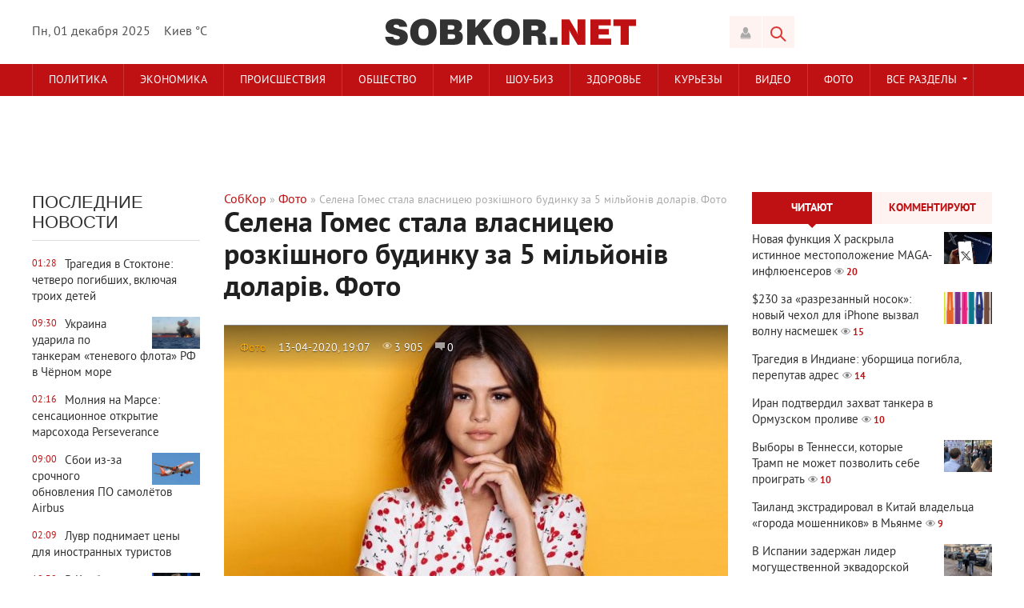

--- FILE ---
content_type: text/html; charset=utf-8
request_url: https://mail.sobkor.net/photo/25727-selena-gomes-stala-vlasniceyu-rozkshnogo-budinku-za-5-mlyonv-dolarv-foto.html
body_size: 18463
content:
<!DOCTYPE html>
<html lang="ru-RU">
<head>
<!-- Google Tag Manager -->
<script>(function(w,d,s,l,i){w[l]=w[l]||[];w[l].push({'gtm.start':
new Date().getTime(),event:'gtm.js'});var f=d.getElementsByTagName(s)[0],
j=d.createElement(s),dl=l!='dataLayer'?'&l='+l:'';j.async=true;j.src=
'https://www.googletagmanager.com/gtm.js?id='+i+dl;f.parentNode.insertBefore(j,f);
})(window,document,'script','dataLayer','GTM-WBZGBNK');</script>
<!-- End Google Tag Manager -->


<title>Селена Гомес стала власницею розкішного будинку за 5 мільйонів доларів. Фото</title>
<meta name="charset" content="utf-8">
<meta name="title" content="Селена Гомес стала власницею розкішного будинку за 5 мільйонів доларів. Фото">
<meta name="description" content="Будинок виконаний у середземноморському стилі.">
<meta name="keywords" content="">
<meta name="generator" content="DataLife Engine (https://dle-news.ru)">
<link rel="canonical" href="https://mail.sobkor.net/photo/25727-selena-gomes-stala-vlasniceyu-rozkshnogo-budinku-za-5-mlyonv-dolarv-foto.html">
<link rel="alternate" type="application/rss+xml" title="Собственный Корреспондент RSS" href="https://mail.sobkor.net/rss.xml">
<link rel="alternate" type="application/rss+xml" title="Собственный Корреспондент RSS Turbo" href="https://mail.sobkor.net/rssturbo.xml">
<link rel="alternate" type="application/rss+xml" title="Собственный Корреспондент RSS Dzen" href="https://mail.sobkor.net/rssdzen.xml">
<link rel="search" type="application/opensearchdescription+xml" title="Собственный Корреспондент" href="https://mail.sobkor.net/index.php?do=opensearch">
<link rel="preconnect" href="https://mail.sobkor.net/" fetchpriority="high">
<meta property="twitter:title" content="Селена Гомес стала власницею розкішного будинку за 5 мільйонів доларів. Фото">
<meta property="twitter:url" content="https://mail.sobkor.net/photo/25727-selena-gomes-stala-vlasniceyu-rozkshnogo-budinku-za-5-mlyonv-dolarv-foto.html">
<meta property="twitter:card" content="summary_large_image">
<meta property="twitter:image" content="https://mail.sobkor.net/uploads/posts/2020-04/1586794056_gomes13.jpg">
<meta property="twitter:description" content="Будинок виконаний у середземноморському стилі. Для відомої американської співачки Селени Гомес 2020 рік розпочався успішно. Зірка випустила третій студійний альбом, який дебютував одразу з першого місця американського хіт-параду Billboard 200. Комерційний успіх дозволив їй заробити багато грошей,">
<meta property="og:type" content="article">
<meta property="og:site_name" content="Собственный Корреспондент">
<meta property="og:title" content="Селена Гомес стала власницею розкішного будинку за 5 мільйонів доларів. Фото">
<meta property="og:url" content="https://mail.sobkor.net/photo/25727-selena-gomes-stala-vlasniceyu-rozkshnogo-budinku-za-5-mlyonv-dolarv-foto.html">
<meta property="og:image" content="https://mail.sobkor.net/uploads/posts/2020-04/1586794056_gomes13.jpg">
<meta property="og:description" content="Будинок виконаний у середземноморському стилі. Для відомої американської співачки Селени Гомес 2020 рік розпочався успішно. Зірка випустила третій студійний альбом, який дебютував одразу з першого місця американського хіт-параду Billboard 200. Комерційний успіх дозволив їй заробити багато грошей,">
<link href="/engine/classes/min/index.php?f=engine/editor/css/default.css&amp;v=f275h" rel="stylesheet" type="text/css">
<script src="/engine/classes/min/index.php?g=general&amp;v=f275h"></script>
<script src="/engine/classes/min/index.php?f=engine/classes/js/jqueryui.js,engine/classes/js/dle_js.js,engine/classes/fancybox/fancybox.js&amp;v=f275h" defer></script>
<script type="application/ld+json">{"@context":"https://schema.org","@graph":[{"@type":"BreadcrumbList","@context":"https://schema.org/","itemListElement":[{"@type":"ListItem","position":1,"item":{"@id":"https://mail.sobkor.net/","name":"<a href="http://mail.sobkor.net/">СобКор</a>"}},{"@type":"ListItem","position":2,"item":{"@id":"https://mail.sobkor.net/photo/","name":"Фото"}},{"@type":"ListItem","position":3,"item":{"@id":"https://mail.sobkor.net/photo/25727-selena-gomes-stala-vlasniceyu-rozkshnogo-budinku-za-5-mlyonv-dolarv-foto.html","name":"Селена Гомес стала власницею розкішного будинку за 5 мільйонів доларів. Фото"}}]}]}</script>

<meta name="viewport" content="width=device-width; initial-scale=1.0">
<meta name="apple-mobile-web-app-capable" content="yes">
<meta name="apple-mobile-web-app-status-bar-style" content="default">

<link rel="shortcut icon" href="/templates/Sobkor/images/favicon.ico" type="image/x-icon" />
<link rel="apple-touch-icon" href="/templates/Sobkor/images/apple-touch-icon.png">
<link rel="apple-touch-icon" sizes="72x72" href="/templates/Sobkor/images/apple-touch-icon-72x72.png">
<link rel="apple-touch-icon" sizes="114x114" href="/templates/Sobkor/images/apple-touch-icon-114x114.png">
<link media="screen" href="/templates/Sobkor/css/style.css"  rel="stylesheet" />
<link media="screen" href="/templates/Sobkor/css/engine.css"  rel="stylesheet" />
<link media="screen" href="/templates/Sobkor/css/adaptive.css"  rel="stylesheet" />
<script type="text/javascript" src="/templates/Sobkor/js/libs.js"></script>
<script type="text/javascript" src="//vk.com/js/api/openapi.js?101"></script>
<!--[if lt IE 9]>
    <script src="http://css3-mediaqueries-js.googlecode.com/svn/trunk/css3-mediaqueries.js"></script>
    <script src="http://html5shim.googlecode.com/svn/trunk/html5.js"></script>
<![endif]-->

<script>
  (function(i,s,o,g,r,a,m){i['GoogleAnalyticsObject']=r;i[r]=i[r]||function(){
  (i[r].q=i[r].q||[]).push(arguments)},i[r].l=1*new Date();a=s.createElement(o),
  m=s.getElementsByTagName(o)[0];a.async=1;a.src=g;m.parentNode.insertBefore(a,m)
  })(window,document,'script','https://www.google-analytics.com/analytics.js','ga');

  ga('create', 'UA-103661017-1', 'auto');
  ga('send', 'pageview');

</script>
  <meta name="yandex-verification" content="b594d727532543aa" />   
  <script async src="//pagead2.googlesyndication.com/pagead/js/adsbygoogle.js"></script>
<script>
     (adsbygoogle = window.adsbygoogle || []).push({
          google_ad_client: "ca-pub-8101516499162133",
          enable_page_level_ads: true
     });
</script>
</head>
<body>
<script>
<!--
var dle_root       = '/';
var dle_admin      = '';
var dle_login_hash = '09c7daaffb8eaabcd1fc2ab55e63cd8ed738b585';
var dle_group      = 5;
var dle_skin       = 'Sobkor';
var dle_wysiwyg    = '0';
var quick_wysiwyg  = '0';
var dle_min_search = '4';
var dle_act_lang   = ["Да", "Нет", "Ввод", "Отмена", "Сохранить", "Удалить", "Загрузка. Пожалуйста, подождите..."];
var menu_short     = 'Быстрое редактирование';
var menu_full      = 'Полное редактирование';
var menu_profile   = 'Просмотр профиля';
var menu_send      = 'Отправить сообщение';
var menu_uedit     = 'Админцентр';
var dle_info       = 'Информация';
var dle_confirm    = 'Подтверждение';
var dle_prompt     = 'Ввод информации';
var dle_req_field  = ["Заполните поле с именем", "Заполните поле с сообщением", "Заполните поле с темой сообщения"];
var dle_del_agree  = 'Вы действительно хотите удалить? Данное действие невозможно будет отменить';
var dle_spam_agree = 'Вы действительно хотите отметить пользователя как спамера? Это приведёт к удалению всех его комментариев';
var dle_c_title    = 'Отправка жалобы';
var dle_complaint  = 'Укажите текст Вашей жалобы для администрации:';
var dle_mail       = 'Ваш e-mail:';
var dle_big_text   = 'Выделен слишком большой участок текста.';
var dle_orfo_title = 'Укажите комментарий для администрации к найденной ошибке на странице:';
var dle_p_send     = 'Отправить';
var dle_p_send_ok  = 'Уведомление успешно отправлено';
var dle_save_ok    = 'Изменения успешно сохранены. Обновить страницу?';
var dle_reply_title= 'Ответ на комментарий';
var dle_tree_comm  = '0';
var dle_del_news   = 'Удалить статью';
var dle_sub_agree  = 'Вы действительно хотите подписаться на комментарии к данной публикации?';
var dle_unsub_agree  = 'Вы действительно хотите отписаться от комментариев к данной публикации?';
var dle_captcha_type  = '1';
var dle_share_interesting  = ["Поделиться ссылкой на выделенный текст", "Twitter", "Facebook", "Вконтакте", "Прямая ссылка:", "Нажмите правой клавишей мыши и выберите «Копировать ссылку»"];
var DLEPlayerLang     = {prev: 'Предыдущий',next: 'Следующий',play: 'Воспроизвести',pause: 'Пауза',mute: 'Выключить звук', unmute: 'Включить звук', settings: 'Настройки', enterFullscreen: 'На полный экран', exitFullscreen: 'Выключить полноэкранный режим', speed: 'Скорость', normal: 'Обычная', quality: 'Качество', pip: 'Режим PiP'};
var DLEGalleryLang    = {CLOSE: 'Закрыть (Esc)', NEXT: 'Следующее изображение', PREV: 'Предыдущее изображение', ERROR: 'Внимание! Обнаружена ошибка', IMAGE_ERROR: 'Не удалось загрузить изображение', TOGGLE_SLIDESHOW: 'Просмотр слайдшоу',TOGGLE_FULLSCREEN: 'Полноэкранный режим', TOGGLE_THUMBS: 'Включить / Выключить уменьшенные копии', ITERATEZOOM: 'Увеличить / Уменьшить', DOWNLOAD: 'Скачать изображение' };
var DLEGalleryMode    = 1;
var DLELazyMode       = 0;
var allow_dle_delete_news   = false;

jQuery(function($){
					setTimeout(function() {
						$.get(dle_root + "engine/ajax/controller.php?mod=adminfunction", { 'id': '25727', action: 'newsread', user_hash: dle_login_hash });
					}, 5000);
});
//-->
</script>

<header class="header">
    <div class="wrap cf">
        <div class="header_left">
            <div class="current_date">
                <script type="text/javascript">
                    var mydate=new Date() 
                    var year=mydate.getYear() 
                    if (year < 1000) year+=1900 
                    var day=mydate.getDay() 
                    var month=mydate.getMonth() 
                    var daym=mydate.getDate() 
                    if (daym<10) 
                    daym="0"+daym 
                    var dayarray=new Array("Вс","Пн","Вт","Ср","Чт","Пт","Сб") 
                    var montharray=new Array("января","февраля","марта","апреля","мая","июня","июля","августа","сентября","октября","ноября","декабря") 
                    document.write(""+dayarray[day]+", "+daym+" "+montharray[month]+" "+year) 
                </script>
            </div>
			<div class="weather">Киев &deg;C</div>
        </div>
        <div class="header_right">

            <div class="login_btn group_5" title="Авторизироваться"></div>

<div class="login_block">
    <div class="login_close"></div>
    
    
	<form method="post" action="#" class="login_form">
        <label for="login_name">E-Mail:</label>
        <input class="inp" type="text" name="login_name" id="login_name" />

        <label for="login_password">Пароль (<a href="https://mail.sobkor.net/index.php?do=lostpassword">забыли?</a>):</label>
        <input class="inp" type="password" name="login_password" id="login_password" />

        <div><input class="ch_box_save" type="checkbox" name="login_not_save" id="login_not_save" value="1"/>

        <label class="not_save_label" for="login_not_save"><span></span>Чужой компьютер</label></div>

        <div class="social_login">
            <a href="" target="_blank"><img src="/templates/Sobkor/images/social/vkontakte.png" alt=”Vk” /></a>
			<a href="" target="_blank"><img src="/templates/Sobkor/images/social/odnoklassniki.png" alt=”Ok” /></a>
			<a href="https://www.facebook.com/dialog/oauth?client_id=359423434491250&amp;redirect_uri=https%3A%2F%2Fsobkor.net%2Findex.php%3Fdo%3Dauth-social%26provider%3Dfc&amp;scope=public_profile%2Cemail&amp;display=popup&amp;state=5ae0515ef32f02c6a980588fb2aaa352&amp;response_type=code" target="_blank"><img src="/templates/Sobkor/images/social/facebook.png" alt=”Facebook” /></a>
			<a href="" target="_blank"><img src="/templates/Sobkor/images/social/mailru.png" alt=”Mailru” /></a>
			<a href="" target="_blank"><img src="/templates/Sobkor/images/social/yandex.png" alt=”Яндекс” /></a>
			<a href="" target="_blank"><img src="/templates/Sobkor/images/social/google.png" alt=”Google” /></a>
        </div>

        <button class="enter-btn site_button" onclick="submit();" type="submit" title="Войти">Войти</button>
        <input name="login" type="hidden" id="login" value="submit" />
        <div class="reg-link"><a href="https://mail.sobkor.net/index.php?do=register" title="Регистрация на сайте">Регистрация</a></div>
    </form>
    
</div>
<div class="login_overlay"></div>
            <button class="search_btn"></button>
        </div>
        <h1 class="logo">
            <a href="/"><img src="/templates/Sobkor/images/logo.png" alt="Ваш Собственный Корреспондент" title="Собственный Корреспондент"/></a>            
        </h1>
    </div>
</header>
<div class="searchblock wrap cf">
    <form method="post" action="#">
        <input type="hidden" name="subaction" value="search" />
        <input type="hidden" name="do" value="search" />
        <input id="story" name="story" type="text" value="Поиск" onfocus='if (this.value == "Поиск") { this.value=""; }' onblur='if (this.value == "") { this.value="Поиск"; }' class="searchform" />
        <input type="submit" class="searchbt" title="Найти" value="" />
    </form>
</div>
<nav class="nav">
    <div class="wrap">
        <button class="nav_btn"></button>
        <ul class="main_nav"> <!-- Основное меню -->
                <li><a href="/politika/">Политика</a></li>
	            <li><a href="/ekonomika/">Экономика</a></li>
	            <li><a href="/proisshestvija/">Происшествия</a></li>
	            <li><a href="/obshhestvo/">Общество</a></li>
                <li><a href="/mir/">Мир</a></li>
	            <li><a href="/shou-biz/">Шоу-биз</a></li>
	            <li><a href="/zdorove/">Здоровье</a></li>
	            <li><a href="/kurjozy/">Курьезы</a></li>
                <li><a href="/video/">Видео</a></li>
            	<li><a href="/photo/">Фото</a></li>
			<li class="drop"><a href="#" class="dropi">Все разделы</a>
                <ul>
                        <li><a href="/sport/">Спорт</a></li>
						<li><a href="/tehno/">Техно</a></li>
						<li><a href="/avto/">Авто</a></li>
                        <li><a href="/blogi/">Блоги</a></li>
                </ul>
            </li>
            
		</ul>
    </div>
</nav>
<div class="top_adv"><script async src="//pagead2.googlesyndication.com/pagead/js/adsbygoogle.js"></script>
<!-- Верхний 1000 -->
<ins class="adsbygoogle"
     style="display:inline-block;width:970px;height:90px"
     data-ad-client="ca-pub-8101516499162133"
     data-ad-slot="2405710021"></ins>
<script>
(adsbygoogle = window.adsbygoogle || []).push({});
</script></div>  <!-- Верхний баннер сквозной-->
<section class="container">
    <section class="content wrap cf">
        <section class="left cf">
		    
            <div class="left_col">
                <!-- Последние новости -->
                 <!-- Последние новости -->
<div class="mblock last_news_widget">
    <h4>Последние новости</h4> 
    <a href="https://mail.sobkor.net/proisshestvija/28690-tragedija-v-stoktone-chetvero-pogibshih-vkljuchaja-troih-detej.html" class="cf last_news">
    <div class="last_time">01:28</div>
    
    <div class="last_news_title">Трагедия в Стоктоне: четверо погибших, включая троих детей</div>
    
    
	
    
        
</a><a href="https://mail.sobkor.net/politika/28689-ukraina-udarila-po-tankeram-tenevogo-flota-rf-v-chernom-more.html" class="cf last_news">
    <div class="last_time">09:30</div>
    <div class="post_img" style="background-image:url(https://mail.sobkor.net/uploads/posts/2025-11/thumbs/1764461849_img_02.jpg);"></div>
    <div class="last_news_title">Украина ударила по танкерам «теневого флота» РФ в Чёрном море</div>
    
    
	
    
        
</a><a href="https://mail.sobkor.net/tehno/28688-molnija-na-marse-sensacionnoe-otkrytie-marsohoda-perseverance.html" class="cf last_news">
    <div class="last_time">02:16</div>
    
    <div class="last_news_title">Молния на Марсе: сенсационное открытие марсохода Perseverance</div>
    
    
	
    
        
</a><a href="https://mail.sobkor.net/tehno/28687-sboi-iz-za-srochnogo-obnovlenija-po-samoletov-airbus.html" class="cf last_news">
    <div class="last_time">09:00</div>
    <div class="post_img" style="background-image:url(https://mail.sobkor.net/uploads/posts/2025-11/thumbs/1764375007_img_02.jpg);"></div>
    <div class="last_news_title">Сбои из-за срочного обновления ПО самолётов Airbus</div>
    
    
	
    
        
</a><a href="https://mail.sobkor.net/obshhestvo/28686-luvr-podnimaet-ceny-dlja-inostrannyh-turistov.html" class="cf last_news">
    <div class="last_time">02:09</div>
    
    <div class="last_news_title">Лувр поднимает цены для иностранных туристов</div>
    
    
	
    
        
</a><a href="https://mail.sobkor.net/obshhestvo/28685-v-kvebeke-zapretjat-religioznye-praktiki-v-obschestvennyh-mestah.html" class="cf last_news">
    <div class="last_time">10:30</div>
    <div class="post_img" style="background-image:url(https://mail.sobkor.net/uploads/posts/2025-11/thumbs/1764293890_img_02.jpg);"></div>
    <div class="last_news_title">В Квебеке запретят религиозные практики в общественных местах</div>
    
    
	
    
        
</a><a href="https://mail.sobkor.net/tehno/28684-revoljucija-na-stadionah-novaja-tehnologija-izmenit-opyt-bolelschikov.html" class="cf last_news">
    <div class="last_time">03:37</div>
    
    <div class="last_news_title">Революция на стадионах: новая технология изменит опыт болельщиков</div>
    
    
	
    
        
</a><a href="https://mail.sobkor.net/proisshestvija/28683-chislo-zhertv-masshtabnogo-pozhara-v-gonkonge-vozroslo-do-44-chelovek.html" class="cf last_news">
    <div class="last_time">09:00</div>
    <div class="post_img" style="background-image:url(https://mail.sobkor.net/uploads/posts/2025-11/thumbs/1764201928_img_02.jpg);"></div>
    <div class="last_news_title">Число жертв масштабного пожара в Гонконге возросло до 44 человек</div>
    
    
	
    
        
</a><a href="https://mail.sobkor.net/politika/28682-tajvan-vydeljaet-40-milliardov-dollarov-na-oboronu.html" class="cf last_news">
    <div class="last_time">02:04</div>
    
    <div class="last_news_title">Тайвань выделяет 40 миллиардов долларов на оборону</div>
    
    
	
    
        
</a><a href="https://mail.sobkor.net/politika/28681-vybory-v-tennessi-kotorye-tramp-ne-mozhet-pozvolit-sebe-proigrat.html" class="cf last_news">
    <div class="last_time">12:00</div>
    <div class="post_img" style="background-image:url(https://mail.sobkor.net/uploads/posts/2025-11/thumbs/1764126459_img_02.jpg);"></div>
    <div class="last_news_title">Выборы в Теннесси, которые Трамп не может позволить себе проиграть</div>
    
    
	
    
        
</a><a href="https://mail.sobkor.net/proisshestvija/28680-zhair-bolsonaru-nachnet-otbyvat-27-letnij-srok.html" class="cf last_news">
    <div class="last_time">05:06</div>
    
    <div class="last_news_title">Жаир Болсонару начнёт отбывать 27-летний срок</div>
    
    
	
    
        
</a><a href="https://mail.sobkor.net/politika/28679-tramp-nachal-proceduru-priznanija-bratev-musulman-terroristicheskimi-organizacijami.html" class="cf last_news">
    <div class="last_time">08:30</div>
    <div class="post_img" style="background-image:url(https://mail.sobkor.net/uploads/posts/2025-11/thumbs/1764027729_img_02.jpg);"></div>
    <div class="last_news_title">Трамп начал процедуру признания «Братьев-мусульман» террористическими организациями</div>
    
    
	
    
        
</a><a href="https://mail.sobkor.net/obshhestvo/28678-minjust-ssha-vozobnovljaet-process-rassekrechivanija-materialov-dela-jepshtejna.html" class="cf last_news">
    <div class="last_time">01:41</div>
    
    <div class="last_news_title">МинЮст США возобновляет процесс рассекречивания материалов дела Эпштейна</div>
    
    
	
    
        
</a><a href="https://mail.sobkor.net/tehno/28677-novaja-funkcija-x-raskryla-istinnoe-mestopolozhenie-maga-infljuenserov.html" class="cf last_news">
    <div class="last_time">08:00</div>
    <div class="post_img" style="background-image:url(https://mail.sobkor.net/uploads/posts/2025-11/thumbs/1763937797_img_02.jpg);"></div>
    <div class="last_news_title">Новая функция X раскрыла истинное местоположение MAGA-инфлюенсеров</div>
    
    
	
    
        
</a><a href="https://mail.sobkor.net/zdorove/28676-verhovnyj-sud-severnoj-dakoty-utverdil-pochti-polnyj-zapret-na-aborty.html" class="cf last_news">
    <div class="last_time">00:42</div>
    
    <div class="last_news_title">Верховный суд Северной Дакоты утвердил почти полный запрет на аборты</div>
    
    
	
    
        
</a><a href="https://mail.sobkor.net/mir/28675-tropicheskij-les-kosta-riki-vozrozhden-babochkami.html" class="cf last_news">
    <div class="last_time">09:30</div>
    <div class="post_img" style="background-image:url(https://mail.sobkor.net/uploads/posts/2025-11/thumbs/1763857245_img_02.jpg);"></div>
    <div class="last_news_title">Тропический лес Коста-Рики возрождён бабочками</div>
    
    
	
    
        
</a><a href="https://mail.sobkor.net/ekonomika/28674-izdatel-daily-mail-pokupaet-telegraph-za-polmilliarda-funtov.html" class="cf last_news">
    <div class="last_time">02:19</div>
    
    <div class="last_news_title">Издатель Daily Mail покупает Telegraph за полмиллиарда фунтов</div>
    
    
	
    
        
</a><a href="https://mail.sobkor.net/ekonomika/28673-japonija-gotovitsja-k-perezapusku-ajes-fukusimy.html" class="cf last_news">
    <div class="last_time">09:30</div>
    <div class="post_img" style="background-image:url(https://mail.sobkor.net/uploads/posts/2025-11/thumbs/1763770699_img_02.jpg);"></div>
    <div class="last_news_title">Япония готовится к перезапуску АЭС Фукусимы</div>
    
    
	
    
        
</a><a href="https://mail.sobkor.net/proisshestvija/28672-medved-grizli-napal-na-shkolnuju-gruppu-v-kanade-11-postradavshih.html" class="cf last_news">
    <div class="last_time">02:16</div>
    
    <div class="last_news_title">Медведь гризли напал на школьную группу в Канаде: 11 пострадавших</div>
    
    
	
    
        
</a><a href="https://mail.sobkor.net/proisshestvija/28671-filippiny-prigovorili-kitajskogo-mjera-shpiona-k-pozhiznennomu-zakljucheniju.html" class="cf last_news">
    <div class="last_time">09:00</div>
    <div class="post_img" style="background-image:url(https://mail.sobkor.net/uploads/posts/2025-11/thumbs/1763682381_img_02.jpg);"></div>
    <div class="last_news_title">Филиппины приговорили «китайского мэра-шпиона» к пожизненному заключению</div>
    
    
	
    
        
</a><a href="https://mail.sobkor.net/kurjozy/28670-nashelsja-pokupatel-zolotogo-unitaza.html" class="cf last_news">
    <div class="last_time">01:45</div>
    
    <div class="last_news_title">Нашёлся покупатель золотого унитаза</div>
    
    
	
    
        
</a><a href="https://mail.sobkor.net/mir/28669-iran-osvobodil-zaderzhannyj-tanker-posle-pjatidnevnogo-zahvata.html" class="cf last_news">
    <div class="last_time">09:00</div>
    <div class="post_img" style="background-image:url(https://mail.sobkor.net/uploads/posts/2025-11/thumbs/1763597436_img_02.jpg);"></div>
    <div class="last_news_title">Иран освободил задержанный танкер после пятидневного захвата</div>
    
    
	
    
        
</a><a href="https://mail.sobkor.net/politika/28668-italija-jekstradiruet-podozrevaemogo-vo-vzryve-severnogo-potoka-v-germaniju.html" class="cf last_news">
    <div class="last_time">02:09</div>
    
    <div class="last_news_title">Италия экстрадирует подозреваемого во взрыве «Северного потока» в Германию</div>
    
    
	
    
        
</a><a href="https://mail.sobkor.net/tehno/28667-federalnyj-sud-ssha-meta-ne-sozdala-monopoliju-priobreteniem-instagram-i-whatsapp.html" class="cf last_news">
    <div class="last_time">09:00</div>
    <div class="post_img" style="background-image:url(https://mail.sobkor.net/uploads/posts/2025-11/thumbs/1763507873_img_02.jpg);"></div>
    <div class="last_news_title">Федеральный суд США: Meta не создала монополию приобретением Instagram и WhatsApp</div>
    
    
	
    
        
</a><a href="https://mail.sobkor.net/obshhestvo/28666-roblox-zapretit-detjam-obschatsja-s-neznakomymi-vzroslymi.html" class="cf last_news">
    <div class="last_time">01:16</div>
    
    <div class="last_news_title">Roblox запретит детям общаться с незнакомыми взрослыми</div>
    
    
	
    
        
</a><a href="https://mail.sobkor.net/obshhestvo/28665-130-zaderzhannyh-za-dva-dnja-immigracionnyh-rejdov-v-sharlotte.html" class="cf last_news">
    <div class="last_time">09:00</div>
    <div class="post_img" style="background-image:url(https://mail.sobkor.net/uploads/posts/2025-11/thumbs/1763423206_img_02.jpg);"></div>
    <div class="last_news_title">130 задержанных за два дня иммиграционных рейдов в Шарлотте</div>
    
    
	
    
        
</a><a href="https://mail.sobkor.net/mir/28664-ssha-snimajut-ogranichenija-na-polety-nakanune-dnja-blagodarenija.html" class="cf last_news">
    <div class="last_time">01:45</div>
    
    <div class="last_news_title">США снимают ограничения на полёты накануне Дня благодарения</div>
    
    
	
    
        
</a><a href="https://mail.sobkor.net/proisshestvija/28663-v-ispanii-zaderzhan-lider-moguschestvennoj-jekvadorskoj-narkogruppirovki.html" class="cf last_news">
    <div class="last_time">01:59</div>
    <div class="post_img" style="background-image:url(https://mail.sobkor.net/uploads/posts/2025-11/thumbs/1763337531_img_02.jpg);"></div>
    <div class="last_news_title">В Испании задержан лидер могущественной эквадорской наркогруппировки</div>
    
    
	
    
        
</a><a href="https://mail.sobkor.net/mir/28662-iran-pribegaet-k-zasevu-oblakov-dlja-borby-s-zasuhoj.html" class="cf last_news">
    <div class="last_time">01:58</div>
    
    <div class="last_news_title">Иран прибегает к засеву облаков для борьбы с засухой</div>
    
    
	
    
        
</a><a href="https://mail.sobkor.net/sport/28661-britanskaja-federacija-basketbola-objavila-o-likvidacii.html" class="cf last_news">
    <div class="last_time">09:30</div>
    <div class="post_img" style="background-image:url(https://mail.sobkor.net/uploads/posts/2025-11/thumbs/1763252294_img_02.jpg);"></div>
    <div class="last_news_title">Британская федерация баскетбола объявила о ликвидации</div>
    
    
	
    
        
</a><a href="https://mail.sobkor.net/proisshestvija/28660-iran-podtverdil-zahvat-tankera-v-ormuzskom-prolive.html" class="cf last_news">
    <div class="last_time">02:17</div>
    
    <div class="last_news_title">Иран подтвердил захват танкера в Ормузском проливе</div>
    
    
	
    
        
</a><a href="https://mail.sobkor.net/ekonomika/28659-ssha-i-shvejcarija-dostigli-kompromissa-tarify-snizheny-do-15.html" class="cf last_news">
    <div class="last_time">09:00</div>
    <div class="post_img" style="background-image:url(https://mail.sobkor.net/uploads/posts/2025-11/thumbs/1763165127_img_02.jpg);"></div>
    <div class="last_news_title">США и Швейцария достигли компромисса: тарифы снижены до 15%</div>
    
    
	
    
        
</a><a href="https://mail.sobkor.net/politika/28658-iniciirovano-rassledovanie-svjazej-jepshtejna-s-politicheskimi-opponentami-trampa.html" class="cf last_news">
    <div class="last_time">02:04</div>
    
    <div class="last_news_title">Инициировано расследование связей Эпштейна с политическими оппонентами Трампа</div>
    
    
	
    
        
</a><a href="https://mail.sobkor.net/obshhestvo/28657-britanskij-milliarder-dzho-ljuis-pomilovan-trampom.html" class="cf last_news">
    <div class="last_time">09:00</div>
    <div class="post_img" style="background-image:url(https://mail.sobkor.net/uploads/posts/2025-11/thumbs/1763078626_img_02.jpg);"></div>
    <div class="last_news_title">Британский миллиардер Джо Льюис помилован Трампом</div>
    
    
	
    
        
</a><a href="https://mail.sobkor.net/politika/28656-istoricheskij-vizit-korol-tailanda-vpervye-posetil-kitaj.html" class="cf last_news">
    <div class="last_time">02:01</div>
    
    <div class="last_news_title">Исторический визит: король Таиланда впервые посетил Китай</div>
    
    
	
    
        
</a>
    <a href="/lastnews/" class="all_news" title="Все новости">Больше новостей</a>
</div>
            </div>
			<div class="mid_col">
			    <div class="sort"><a href="https://mail.sobkor.net/">СобКор</a> » <a href="https://mail.sobkor.net/photo/">Фото</a> » Селена Гомес стала власницею розкішного будинку за 5 мільйонів доларів. Фото</div> 
				<!-- Количество строк зависит от количества ваших категорий -->
<div class="top_news_category cf">
<!-- 1 категория -->
<!-- 2 категория -->
<!-- 3 категория -->
<!-- 4 категория -->
<!-- 5 категория -->
<!-- 6 категория -->
<!-- 7 категория -->
<!-- 8 категория -->
<!-- 9 категория -->
<!-- 10 категория -->
<!-- 11 категория -->
<!-- 12 категория -->
<!-- 13 категория -->
<!-- 14 категория -->
<!-- 15 категория -->
</div>
                
				<div class="full-story" itemscope itemtype="http://schema.org/Article">
    <h1 class="post_title">
        <span id="news-title" itemprop="name">Селена Гомес стала власницею розкішного будинку за 5 мільйонів доларів. Фото</span>
    </h1>
    <div class="article_img">
        
        
        
        
        <div class="article_img_info grad_bg cf">
            <div class="article_img_item"><a href="https://mail.sobkor.net/photo/">Фото</a></div>
            <time class="article_img_item"><meta itemprop="datePublished" content="13-04-2020, 19:07" />13-04-2020, 19:07</time>
            <div class="article_img_item views"><meta itemprop="interactionCount" content="UserPageVisits:3 905" />3 905</div>
            <div class="article_img_item comments-num"><meta itemprop="interactionCount" content="UserComments:0" />0</div>
        </div>
        
    </div>
    <div class="post_content cf"  itemprop="description">
        <div style="text-align:center;"><!--TBegin:https://mail.sobkor.net/uploads/posts/2020-04/1586794056_gomes13.jpg|--><a href="https://mail.sobkor.net/uploads/posts/2020-04/1586794056_gomes13.jpg" class="highslide" target="_blank"><img src="/uploads/posts/2020-04/thumbs/1586794056_gomes13.jpg" style="max-width:100%;" alt=''></a><!--TEnd--></div><b>Будинок виконаний у середземноморському стилі.</b><br> <br> Для відомої американської співачки Селени Гомес 2020 рік розпочався успішно. Зірка випустила третій студійний альбом, який дебютував одразу з першого місця американського хіт-параду Billboard 200. Комерційний успіх дозволив їй заробити багато грошей, тож тепер Селена може дозволити собі суттєві витрати, повідомляє <a href="https://sobkor.net" >СобКор</a>.<br><br>Співачка вирішила бути далекоглядною та вкласти гроші у нерухомість. Вона придбала елітний будинок за 5 мільйонів доларів! Він розташований у долині Сан-Фернандо (Каліфорнія) та потішить зірку чудовими краєвидами. <br><br>Загальна площа покупки становить 350 квадратних метрів. У будинку є 6 спалень та 11 ванних кімнат. Тут передбачені і дитячі для нащадків господарів. Інтер’єр виконаний у білих відтінках. Дизайнери зробили акцент на середземноморському стилі. Тут є басейн, штучні водоспади та фонтани.<br><br><b>Читайте також: <a href="https://mail.sobkor.net/photo/25725-megan-markl-ta-princ-garr-kupili-v-ssha-mayetok-mela-gbsona-foto.html" >Меган Маркл та принц Гаррі купили в США маєток Мела Гібсона. Фото </a></b><br><br>Раніше будинок належав рок-співаку Тому Петті та його дружині Джейн Беньо. Його побудували ще у 80-х. З часом господарі повністю його переобладнали та оновили. Цікаво, що сусідом Селени Гомес стане голлівудський актор Він Дізель.<br><br><div style="text-align:center;"><!--TBegin:https://mail.sobkor.net/uploads/posts/2020-04/1586794054_gomes.jpg|--><a href="https://mail.sobkor.net/uploads/posts/2020-04/1586794054_gomes.jpg" class="highslide" target="_blank"><img src="/uploads/posts/2020-04/thumbs/1586794054_gomes.jpg" style="max-width:100%;" alt=''></a><!--TEnd--><br><!--TBegin:https://mail.sobkor.net/uploads/posts/2020-04/1586794036_gomes2.jpg|--><a href="https://mail.sobkor.net/uploads/posts/2020-04/1586794036_gomes2.jpg" class="highslide" target="_blank"><img src="/uploads/posts/2020-04/thumbs/1586794036_gomes2.jpg" style="max-width:100%;" alt=''></a><!--TEnd--><br><!--TBegin:https://mail.sobkor.net/uploads/posts/2020-04/1586794041_gomes3.jpg|--><a href="https://mail.sobkor.net/uploads/posts/2020-04/1586794041_gomes3.jpg" class="highslide" target="_blank"><img src="/uploads/posts/2020-04/thumbs/1586794041_gomes3.jpg" style="max-width:100%;" alt=''></a><!--TEnd--><br><!--TBegin:https://mail.sobkor.net/uploads/posts/2020-04/1586794058_gomes4.jpg|--><a href="https://mail.sobkor.net/uploads/posts/2020-04/1586794058_gomes4.jpg" class="highslide" target="_blank"><img src="/uploads/posts/2020-04/thumbs/1586794058_gomes4.jpg" style="max-width:100%;" alt=''></a><!--TEnd--><br><!--TBegin:https://mail.sobkor.net/uploads/posts/2020-04/1586794000_gomes5.jpg|--><a href="https://mail.sobkor.net/uploads/posts/2020-04/1586794000_gomes5.jpg" class="highslide" target="_blank"><img src="/uploads/posts/2020-04/thumbs/1586794000_gomes5.jpg" style="max-width:100%;" alt=''></a><!--TEnd--><br><!--TBegin:https://mail.sobkor.net/uploads/posts/2020-04/1586794076_gomes6.jpg|--><a href="https://mail.sobkor.net/uploads/posts/2020-04/1586794076_gomes6.jpg" class="highslide" target="_blank"><img src="/uploads/posts/2020-04/thumbs/1586794076_gomes6.jpg" style="max-width:100%;" alt=''></a><!--TEnd--><br><!--TBegin:https://mail.sobkor.net/uploads/posts/2020-04/1586794003_gomes7.jpg|--><a href="https://mail.sobkor.net/uploads/posts/2020-04/1586794003_gomes7.jpg" class="highslide" target="_blank"><img src="/uploads/posts/2020-04/thumbs/1586794003_gomes7.jpg" style="max-width:100%;" alt=''></a><!--TEnd--><br><!--TBegin:https://mail.sobkor.net/uploads/posts/2020-04/1586794025_gomes8.jpg|--><a href="https://mail.sobkor.net/uploads/posts/2020-04/1586794025_gomes8.jpg" class="highslide" target="_blank"><img src="/uploads/posts/2020-04/thumbs/1586794025_gomes8.jpg" style="max-width:100%;" alt=''></a><!--TEnd--><br><!--TBegin:https://mail.sobkor.net/uploads/posts/2020-04/1586794086_gomes9.jpg|--><a href="https://mail.sobkor.net/uploads/posts/2020-04/1586794086_gomes9.jpg" class="highslide" target="_blank"><img src="/uploads/posts/2020-04/thumbs/1586794086_gomes9.jpg" style="max-width:100%;" alt=''></a><!--TEnd--><br><!--TBegin:https://mail.sobkor.net/uploads/posts/2020-04/1586794087_gomes10.jpg|--><a href="https://mail.sobkor.net/uploads/posts/2020-04/1586794087_gomes10.jpg" class="highslide" target="_blank"><img src="/uploads/posts/2020-04/thumbs/1586794087_gomes10.jpg" style="max-width:100%;" alt=''></a><!--TEnd--><br><!--TBegin:https://mail.sobkor.net/uploads/posts/2020-04/1586794014_gomes11.jpg|--><a href="https://mail.sobkor.net/uploads/posts/2020-04/1586794014_gomes11.jpg" class="highslide" target="_blank"><img src="/uploads/posts/2020-04/thumbs/1586794014_gomes11.jpg" style="max-width:100%;" alt=''></a><!--TEnd--><br><!--TBegin:https://mail.sobkor.net/uploads/posts/2020-04/1586794044_gomes12.jpg|--><a href="https://mail.sobkor.net/uploads/posts/2020-04/1586794044_gomes12.jpg" class="highslide" target="_blank"><img src="/uploads/posts/2020-04/thumbs/1586794044_gomes12.jpg" style="max-width:100%;" alt=''></a><!--TEnd--></div>        
        
           <br /><br />
            
		
        
		
          <!-- Нижний баннер гнездо -->
              
    </div>
           
    <aside class="mblock ignore-select cf">
        
        <div class="ratebox3"><a href="#" onclick="doRate('plus', '25727'); return false;" ><div class="rating-plus-big" title="Нравится"><span data-ratig-layer-id="25727"><span class="ratingtypeplus" >0</span></span></div></a></div>				
 <div class="service_buttons">
		    <a href="https://mail.sobkor.net/photo/print:page,1,25727-selena-gomes-stala-vlasniceyu-rozkshnogo-budinku-za-5-mlyonv-dolarv-foto.html" rel="nofollow"><i class="print_button" title="Версия для печати"></i></a>
            
        </div> 
        
        <div class="social-likes">
                <div class="facebook" title="Поделиться ссылкой на Фейсбуке">Лайк</div>
				<div class="vkontakte" title="Поделиться ссылкой во Вконтакте">Нравится</div>
				<div class="twitter" title="Поделиться ссылкой в Твиттере">Твит</div>
				<div class="plusone" title="Поделиться ссылкой в Гугл-плюсе">Плюсую</div>
        </div>
    </aside>

    <script src="/templates/Sobkor/js/social-likes.min.js"></script>
    
    
	 
            <div class="info"> Уважаемый посетитель, Вы зашли на сайт как незарегистрированный пользователь. Мы рекомендуем Вам <a href="/index.php?do=register" title="зарегистрироваться" >зарегистрироваться</a> либо зайти на сайт под своим именем. </div>
    

        <!-- Нижний баннер google сразу под новостями -->

    
    
        <div class="hblock cf related_news_block">
            <h4>Читайте также</h4>
    <article class="related_news_post">
    <a href="https://mail.sobkor.net/photo/25725-megan-markl-ta-princ-garr-kupili-v-ssha-mayetok-mela-gbsona-foto.html" title="Меган Маркл та принц Гаррі купили в США маєток Мела Гібсона. Фото" style="background-image:url(https://mail.sobkor.net/uploads/posts/2020-04/thumbs/1586706618_dom-mela-gibsona16.jpg);" class="related-news post_img">
    	<div class="related_title">Меган Маркл та принц Гаррі купили в США маєток Мела Гібсона. Фото</div>
    </a>
</article><article class="related_news_post">
    <a href="https://mail.sobkor.net/photo/25548-megan-markl-zyavilasya-na-publc-vpershe-pslya-vdmovi-vd-korolvskih-privleyiv-foto.html" title="Меган Маркл з’явилася на публіці вперше після відмови від королівських привілеїв. Фото" style="background-image:url(https://mail.sobkor.net/uploads/posts/2020-01/1579097783_markl.jpeg);" class="related-news post_img">
    	<div class="related_title">Меган Маркл з’явилася на публіці вперше після відмови від королівських привілеїв. Фото</div>
    </a>
</article><article class="related_news_post">
    <a href="https://mail.sobkor.net/photo/25660-megan-markl-pokazala-chim-zaymalasya-u-velikobritanyi-foto.html" title="Меган Маркл показала, чим займалася у Великобританії. Фото" style="background-image:url(https://mail.sobkor.net/uploads/posts/2020-03/1583939398_markl.jpg);" class="related-news post_img">
    	<div class="related_title">Меган Маркл показала, чим займалася у Великобританії. Фото</div>
    </a>
</article><article class="related_news_post">
    <a href="https://mail.sobkor.net/photo/21206-foto-odnogo-z-nayrozkshnshih-mayetkv-ssha-pdkoryuye-merezhu.html" title="Фото одного із найрозкішніших маєтків США підкорює Мережу" style="background-image:url(https://mail.sobkor.net/uploads/posts/2018-10/1539670568_4.jpeg);" class="related-news post_img">
    	<div class="related_title">Фото одного із найрозкішніших маєтків США підкорює Мережу</div>
    </a>
</article><article class="related_news_post">
    <a href="https://mail.sobkor.net/photo/25714-megan-markl-ta-princ-garr-pdgotuvali-noviy-blagodyniy-proekt-foto.html" title="Меган Маркл та принц Гаррі підготували новий благодійний проект. Фото" style="background-image:url(https://mail.sobkor.net/uploads/posts/2020-04/thumbs/1586272583_megan-i-garri.jpg);" class="related-news post_img">
    	<div class="related_title">Меган Маркл та принц Гаррі підготували новий благодійний проект. Фото</div>
    </a>
</article><article class="related_news_post">
    <a href="https://mail.sobkor.net/photo/25571-megan-markl-podlilasya-svtlinami-z-blagodynih-mandrvok-foto.html" title="Меган Маркл поділилася світлинами з благодійних мандрівок. Фото" style="background-image:url(https://mail.sobkor.net/uploads/posts/2020-01/thumbs/1580037101_megan-markl.jpg);" class="related-news post_img">
    	<div class="related_title">Меган Маркл поділилася світлинами з благодійних мандрівок. Фото</div>
    </a>
</article>
        </div>
    
    <script async src="//pagead2.googlesyndication.com/pagead/js/adsbygoogle.js"></script>
<!-- pbad -->
<ins class="adsbygoogle"
     style="display:block"
     data-ad-client="ca-pub-8101516499162133"
     data-ad-slot="9871558467"
     data-matched-content-rows-num="3"
     data-matched-content-columns-num="3"
     data-matched-content-ui-type="image_stacked"
     data-ad-format="autorelaxed"></ins>
<script>
(adsbygoogle = window.adsbygoogle || []).push({});
</script>
        <div class="hblock cf comments">
            <h4>0 комментариев</h4>
            <!--dlecomments-->
            <!--dlenavigationcomments-->
        </div>

</div><div class="full-story"> 
	<h1 class="post_title">Информация</h1>
	<div class="info">Посетители, находящиеся в группе <b>Гости</b>, не могут оставлять комментарии к данной публикации.</div>
</div>



            </div>
			
            
        </section>
        <aside class="right">
            
              <!-- баннер верх сайдбар 300x600 google -->
            
            <section class="side_block top_news_widget">
			    <div class="tabs_header">
				    <span>Читают</span>
					<span>Комментируют</span>
				</div>
				<div class="tab_panel">
				    <div class="tab_box"><a href="https://mail.sobkor.net/tehno/28677-novaja-funkcija-x-raskryla-istinnoe-mestopolozhenie-maga-infljuenserov.html"  class="custom_top cf">
	<div class="post_img" style="background-image:url(https://mail.sobkor.net/uploads/posts/2025-11/thumbs/1763937797_img_02.jpg);"></div>
	<div class="last_news_title">Новая функция X раскрыла истинное местоположение MAGA-инфлюенсеров</div>
    
	
	<span class="top_views">20</span>
</a><a href="https://mail.sobkor.net/kurjozy/28655-230-za-razrezannyj-nosok-novyj-chehol-dlja-iphone-vyzval-volnu-nasmeshek.html"  class="custom_top cf">
	<div class="post_img" style="background-image:url(https://mail.sobkor.net/uploads/posts/2025-11/thumbs/1762993661_img_02.jpg);"></div>
	<div class="last_news_title">$230 за «разрезанный носок»: новый чехол для iPhone вызвал волну насмешек</div>
    
	
	<span class="top_views">15</span>
</a><a href="https://mail.sobkor.net/proisshestvija/28644-tragedija-v-indiane-uborschica-pogibla-pereputav-adres.html"  class="custom_top cf">
	
	<div class="last_news_title">Трагедия в Индиане: уборщица погибла, перепутав адрес</div>
    
	
	<span class="top_views">14</span>
</a><a href="https://mail.sobkor.net/proisshestvija/28660-iran-podtverdil-zahvat-tankera-v-ormuzskom-prolive.html"  class="custom_top cf">
	
	<div class="last_news_title">Иран подтвердил захват танкера в Ормузском проливе</div>
    
	
	<span class="top_views">10</span>
</a><a href="https://mail.sobkor.net/politika/28681-vybory-v-tennessi-kotorye-tramp-ne-mozhet-pozvolit-sebe-proigrat.html"  class="custom_top cf">
	<div class="post_img" style="background-image:url(https://mail.sobkor.net/uploads/posts/2025-11/thumbs/1764126459_img_02.jpg);"></div>
	<div class="last_news_title">Выборы в Теннесси, которые Трамп не может позволить себе проиграть</div>
    
	
	<span class="top_views">10</span>
</a><a href="https://mail.sobkor.net/proisshestvija/28654-tailand-jekstradiroval-v-kitaj-vladelca-goroda-moshennikov-v-mjanme.html"  class="custom_top cf">
	
	<div class="last_news_title">Таиланд экстрадировал в Китай владельца «города мошенников» в Мьянме</div>
    
	
	<span class="top_views">9</span>
</a><a href="https://mail.sobkor.net/proisshestvija/28663-v-ispanii-zaderzhan-lider-moguschestvennoj-jekvadorskoj-narkogruppirovki.html"  class="custom_top cf">
	<div class="post_img" style="background-image:url(https://mail.sobkor.net/uploads/posts/2025-11/thumbs/1763337531_img_02.jpg);"></div>
	<div class="last_news_title">В Испании задержан лидер могущественной эквадорской наркогруппировки</div>
    
	
	<span class="top_views">9</span>
</a><a href="https://mail.sobkor.net/zdorove/28638-britanija-perehodit-na-vejping-novaja-jera-otkaza-ot-sigaret.html"  class="custom_top cf">
	
	<div class="last_news_title">Британия переходит на вейпинг: новая эра отказа от сигарет</div>
    
	
	<span class="top_views">9</span>
</a><a href="https://mail.sobkor.net/politika/28679-tramp-nachal-proceduru-priznanija-bratev-musulman-terroristicheskimi-organizacijami.html"  class="custom_top cf">
	<div class="post_img" style="background-image:url(https://mail.sobkor.net/uploads/posts/2025-11/thumbs/1764027729_img_02.jpg);"></div>
	<div class="last_news_title">Трамп начал процедуру признания «Братьев-мусульман» террористическими организациями</div>
    
	
	<span class="top_views">8</span>
</a><a href="https://mail.sobkor.net/mir/28637-maldivy-zapretili-kurenie-dlja-novogo-pokolenija.html"  class="custom_top cf">
	<div class="post_img" style="background-image:url(https://mail.sobkor.net/uploads/posts/2025-11/thumbs/1762214502_img_02.jpg);"></div>
	<div class="last_news_title">Мальдивы запретили курение для нового поколения</div>
    
	
	<span class="top_views">8</span>
</a></div>
					<div class="tab_box"><a href="https://mail.sobkor.net/shou-biz/7242-devushka-vesna-katya-buzhinskaya-voshitila-publiku-svoim-vneshnim-vidom.html"  class="custom_top cf">
	
	<div class="last_news_title">Девушка-весна: Катя Бужинская восхитила публику своим внешним видом</div>
    
	
	<span class="top_comments">13</span>
</a><a href="https://mail.sobkor.net/obshhestvo/1921-ukraincy-predlagayut-provesti-evrovidenie-2017-v-donecke.html"  class="custom_top cf">
	
	<div class="last_news_title">Украинцы предлагают провести «Евровидение-2017» в Донецке</div>
    
	
	<span class="top_comments">9</span>
</a><a href="https://mail.sobkor.net/politika/5655-oleg-lyashko-predlozhil-ultimatum-evropeycam.html"  class="custom_top cf">
	
	<div class="last_news_title">Олег Ляшко предложил ультиматум европейцам</div>
    
	
	<span class="top_comments">3</span>
</a><a href="https://mail.sobkor.net/ekonomika/5654-anton-geraschenko-ministr-dolzhen-imet-oklad-ne-menee-100-000-grn.html"  class="custom_top cf">
	
	<div class="last_news_title">Антон Геращенко: Министр должен иметь оклад не менее 100 000 грн</div>
    
	
	<span class="top_comments">3</span>
</a><a href="https://mail.sobkor.net/main/1769-specialisty-podskazali-kak-nakopit-na-samuyu-deshevuyu-kvartiru-v-kieve.html"  class="custom_top cf">
	
	<div class="last_news_title">Специалисты подсказали, как накопить на самую дешевую квартиру в Киеве</div>
    
	
	<span class="top_comments">2</span>
</a><a href="https://mail.sobkor.net/mir/1821-rossiyskih-kopov-vooruzhat-ruchnymi-pulemetami.html"  class="custom_top cf">
	
	<div class="last_news_title">Российских копов вооружат ручными пулеметами</div>
    
	
	<span class="top_comments">2</span>
</a><a href="https://mail.sobkor.net/mir/2025-rossiya-postroila-voennuyu-bazu-na-meste-pamyatnika-yunesko-smi.html"  class="custom_top cf">
	
	<div class="last_news_title">Россия построила военную базу на месте памятника ЮНЕСКО – СМИ</div>
    
	
	<span class="top_comments">2</span>
</a><a href="https://mail.sobkor.net/main/2256-groysman-nashel-dengi-na-zhile-dlya-voennyh.html"  class="custom_top cf">
	
	<div class="last_news_title">Гройсман нашел деньги на жилье для военных</div>
    
	
	<span class="top_comments">2</span>
</a><a href="https://mail.sobkor.net/obshhestvo/2383-svyatoslav-vakarchuk-nelestno-otozvalsya-ob-ukraine.html"  class="custom_top cf">
	
	<div class="last_news_title">Святослав Вакарчук нелестно отозвался об Украине</div>
    
	
	<span class="top_comments">2</span>
</a><a href="https://mail.sobkor.net/photo/2455-kak-budut-vyglyadet-goroda-buduschego-foto.html"  class="custom_top cf">
	
	<div class="last_news_title">Как будут выглядеть города будущего. Фото</div>
    
	<div class="photo_icon"></div>
	<span class="top_comments">2</span>
</a></div>	
				</div>
			</section>  
            <!-- баннер сайдбар gnezdo -->

            <section class="side_block">
                <h4 class="side_header"><a href="/blogi/">Блоги</a></h4>
                <article class="custom_blogs clr">
    <a href="/user/Эдгар Букмирза/news/" title="Все публикации автора"><img src="/uploads/posts/2019-01/thumbs/1547132772_golos.jpg" alt="Эдгар Букмирза" class="blogs_avatar" /></a>
	<a class="blogs_login" href="/user/Эдгар Букмирза/news/" title="Все публикации автора">Эдгар Букмирза</a>
	<div class="blogs_title cf">
	    <a href="https://mail.sobkor.net/blogi/23121-a-chem-vam-ne-nravitsya-poroshenko.html">А чем вам не нравится Порошенко?</a>
		<span class="top_views">32 708</span>
	</div>
</article><article class="custom_blogs clr">
    <a href="/user/Эдгар Букмирза/news/" title="Все публикации автора"><img src="/uploads/posts/2019-01/thumbs/1546990287_vova.jpg" alt="Эдгар Букмирза" class="blogs_avatar" /></a>
	<a class="blogs_login" href="/user/Эдгар Букмирза/news/" title="Все публикации автора">Эдгар Букмирза</a>
	<div class="blogs_title cf">
	    <a href="https://mail.sobkor.net/blogi/23084-vova-uymis-otday-krym-i-vali-s-donbassa.html">Вова, уймись. Отдай Крым и вали с Донбасса!</a>
		<span class="top_views">33 128</span>
	</div>
</article><article class="custom_blogs clr">
    <a href="/user/Павел Ткаченко/news/" title="Все публикации автора"><img src="/uploads/posts/2018-10/thumbs/1540891643_10.jpg" alt="Павел Ткаченко" class="blogs_avatar" /></a>
	<a class="blogs_login" href="/user/Павел Ткаченко/news/" title="Все публикации автора">Павел Ткаченко</a>
	<div class="blogs_title cf">
	    <a href="https://mail.sobkor.net/blogi/21605-v-ssha-znayshli-realno-snuyuchiy-analog-msta-zhahv-saylent-hll.html">В США знайшли реально існуючий аналог міста жахів &quot;Сайлент Хілл&quot;</a>
		<span class="top_views">32 982</span>
	</div>
</article><article class="custom_blogs clr">
    <a href="/user/Павел Ткаченко/news/" title="Все публикации автора"><img src="/uploads/posts/2018-09/1537364398_8.jpg" alt="Павел Ткаченко" class="blogs_avatar" /></a>
	<a class="blogs_login" href="/user/Павел Ткаченко/news/" title="Все публикации автора">Павел Ткаченко</a>
	<div class="blogs_title cf">
	    <a href="https://mail.sobkor.net/main/20499-u-beregovomu-ukrayincyam-vidayut-ugorsk-pasporti-pd-prisyagu-vdeo.html">У Береговому українцям видають угорські паспорти під присягу. Відео</a>
		<span class="top_views">17 236</span>
	</div>
</article><article class="custom_blogs clr">
    <a href="/user/Павел Ткаченко/news/" title="Все публикации автора"><img src="/uploads/posts/2018-09/thumbs/1537256005_9.jpg" alt="Павел Ткаченко" class="blogs_avatar" /></a>
	<a class="blogs_login" href="/user/Павел Ткаченко/news/" title="Все публикации автора">Павел Ткаченко</a>
	<div class="blogs_title cf">
	    <a href="https://mail.sobkor.net/blogi/20454-nazvano-zarplati-kervnikv-mnsterstva-kulturi.html">Названо зарплати керівників Міністерства культури</a>
		<span class="top_views">33 017</span>
	</div>
</article>
            </section>
            <script>
<!--
function doVote( event ){

	
	var vote_check = $('#dle-vote input:radio[name=vote_check]:checked').val();
	
	if (typeof vote_check == "undefined" &&  event == "vote") {
		return false;
	}
	
	ShowLoading('');

	$.get(dle_root + "engine/ajax/controller.php?mod=vote", { vote_id: "1", vote_action: event, vote_check: vote_check, vote_skin: dle_skin, user_hash: dle_login_hash }, function(data){

		HideLoading('');

		$("#vote-layer").fadeOut(500, function() {
			$(this).html(data);
			$(this).fadeIn(500);
		});

	});
}
//-->
</script><div id='vote-layer'><section class="side_block vote ">
	<div class="side_header">Опрос</div>
	<div class="question">Интересуетесь новостями?</div>	
	
	<form method="post" name="vote" action="#" class="check_radio">
		<div id="dle-vote"><div class="vote"><input id="vote_check0" name="vote_check" type="radio" value="0"><label for="vote_check0"> Да, ежедневно</label></div><div class="vote"><input id="vote_check1" name="vote_check" type="radio" value="1"><label for="vote_check1"> Иногда читаю (смотрю)</label></div><div class="vote"><input id="vote_check2" name="vote_check" type="radio" value="2"><label for="vote_check2"> Только местными</label></div><div class="vote"><input id="vote_check3" name="vote_check" type="radio" value="3"><label for="vote_check3"> Мне хватает слухов :)</label></div><div class="vote"><input id="vote_check4" name="vote_check" type="radio" value="4"><label for="vote_check4"> Вообще не интересуюсь</label></div></div>
		<input type="hidden" name="vote_action" value="vote"/>
        <input type="hidden" name="vote_id" id="vote_id" value="1"/>
        <button class="vote_button" type="submit" onclick="doVote('vote'); return false;" >Голосовать</button>
	</form>
    <form method="post" name="vote_result" action="#">
        <input type="hidden" name="vote_action" value="results"/>
        <input type="hidden" name="vote_id" value="1"/>
  	    <button class="results_button" type="button" onclick="doVote('results'); return false;" >Результаты</button>
    </form>
    
	
	<div class="cf"></div>
</section></div>  
            <section class="side_block">
                <!-- баннер сайдбар -->
                <h4 class="side_header">Валюта</h4>
                <!--Kurs.com.ua main-ukraine 300x130 blue-->
<div id='kurs-com-ua-informer-main-ukraine-300x130-blue-container'><a href="//old.kurs.com.ua/informer" id="kurs-com-ua-informer-main-ukraine-300x130-blue" title="Курс валют информер Украина" rel="nofollow" target="_blank">Информер курса валют</a></div>
<script type='text/javascript'>
(function() {var iframe = '<ifr'+'ame src="//old.kurs.com.ua/informer/inf2?color=blue" width="300" height="130" frameborder="0" vspace="0" scrolling="no" hspace="0"></ifr'+'ame>';var container = document.getElementById('kurs-com-ua-informer-main-ukraine-300x130-blue');container.parentNode.innerHTML = iframe;})();
</script>
<noscript><img src='//old.kurs.com.ua/static/images/informer/kurs.png' width='52' height='26' alt='kurs.com.ua: курс валют в Украине!' title='Курс валют' border='0' /></noscript>
<!--//Kurs.com.ua main-ukraine 300x130 blue-->
            </section>
            <section class="side_block">
                <h4 class="side_header">Календарь</h4>
                
            </section>

            <!-- баннер сайдбар -->
            
            <section class="side_block">
                <!-- FaceBook Widget -->

                <div class="fb-like-box" data-href="https://www.facebook.com/mail.sobkor.net/" data-width="300" data-height="280" data-colorscheme="light" data-show-faces="true" data-header="true" data-stream="false" data-show-border="true"></div>
            </section>
            <section class="side_block">    
                    <!-- VKontakte                
                    <div id="vk_groups"></div>
                    <script type="text/javascript">
                    VK.Widgets.Group("vk_groups", {mode: 0, width: "300", height: "250", color1: 'FFFFFF', color2: '2B587A', color3: '5B7FA6'}, 20003922);
                    </script>  Widget -->
            </section>
            <section class="side_block">
                    <!-- Twitter    
                             
                <a class="twitter-timeline" data-dnt="true" href="https://twitter.com/CNN" data-widget-id="520268248055414784">Твіти @CNN</a>
<script>!function(d,s,id){var js,fjs=d.getElementsByTagName(s)[0],p=/^http:/.test(d.location)?'http':'https';if(!d.getElementById(id)){js=d.createElement(s);js.id=id;js.src=p+"://platform.twitter.com/widgets.js";fjs.parentNode.insertBefore(js,fjs);}}(document,"script","twitter-wjs");</script>
 Widget --> 
            </section>  
                 
        </aside>
    </section>
</section>
        
<footer class="footer">
    <div class="wrap cf">
        <div class="footer_nav">
            <ul>
<li><a href="/politika/">Политика</a></li>
	            <li><a href="/ekonomika/">Экономика</a></li>
	            <li><a href="/proisshestvija/">Происшествия</a></li>
	            <li><a href="/obshhestvo/">Общество</a></li>
                <li><a href="/mir/">Мир</a></li>
	            <li><a href="/shou-biz/">Шоу-биз</a></li>
	            <li><a href="/zdorove/">Здоровье</a></li>
	            <li><a href="/kurjozy/">Курьезы</a></li>
					    <li><a href="/sport/">Спорт</a></li>
						<li><a href="/tehno/">Техно</a></li>
						<li><a href="/avto/">Авто</a></li>
						<li><a href="/photo/">Фото</a></li>
					    <li><a href="/video/">Видео</a></li>  
                        <li><a href="/blogi/">Блоги</a></li>
            </ul>
        </div>

        <div class="footer_links">
            <ul>
                 <li><a href="/o-site.html">О проекте</a></li>
	            <li><a href="/reklama.html">Реклама на сайте</a></li>
	            <li><a href="/konakt.html">Контакты</a></li>
                <li><a href="/index.php?action=mobile">Мобильная версия</a></li>
            </ul>
        </div>
        <div class="about"><a href="#">SobKor.net</a> Использование любых материалов, размещённых на сайте, разрешается при условии гиперссылки на sobkor.net. При копировании материалов со страниц сайта для интернет-изданий – обязательна прямая, открытая для поисковых систем гиперссылка. Ссылка должна быть размещена в независимости от полного либо частичного использования материалов. Администрация cайта Sobkor.net (Главный редактор, редакторы, авторы материалов) прикладывают все усилия, чтобы обеспечить пользователей точной и достоверной информацией, но в то же время не исключает возможности возникновения ошибок. Некоторые ссылки на этом Сайте ведут к ресурсам, расположенным на сторонних сайтах. Данные ссылки размещены для удобства пользователей и не означают, что Администрация Сайта одобряет содержание других сайтов. Кроме этого, Администрация Сайта не несет никакой ответственности за доступность этих ресурсов и за их контент. Это заявление относится ко всем ссылкам, представленным на Сайте, и материалам всех веб-сайтов, доступных через баннеры и ссылки. За рекламу, размещаемую на Сайте, несет ответственность лишь рекламодатель. Администрация сайта не несет ответственности за содержание и достоверность рекламных материалов размещенных на нашем сайте, а так же возможный вред от их использования. 
© 2013-2021 SobKor.net


</div>
        <div class="counters">
            <span>
                
            </span>
            <span>
                
            </span> 
        </div>
    </div>
</footer>

<script>
    $(document).ready(function() {
    $('.side_block').ttabs();
    });
</script>


<div id="fb-root"></div>
<script>(function(d, s, id) {
  var js, fjs = d.getElementsByTagName(s)[0];
  if (d.getElementById(id)) return;
  js = d.createElement(s); js.id = id;
  js.src = "//connect.facebook.net/ru_RU/all.js#xfbml=1";
  fjs.parentNode.insertBefore(js, fjs);
}(document, 'script', 'facebook-jssdk'));</script>

<script type="text/javascript"> 
$(function() { 
$(window).scroll(function() { 
if($(this).scrollTop() != 0) { 
$('#totop').fadeIn(); 
} else { 
$('#totop').fadeOut(); 
} 
}); 
$('#totop').click(function() { 
$('body,html').animate({scrollTop:0},800); 
}); 
}); 
</script>

</body>
</html>
<!-- DataLife Engine Copyright SoftNews Media Group (https://dle-news.ru) -->


--- FILE ---
content_type: text/html; charset=utf-8
request_url: https://www.google.com/recaptcha/api2/aframe
body_size: 267
content:
<!DOCTYPE HTML><html><head><meta http-equiv="content-type" content="text/html; charset=UTF-8"></head><body><script nonce="dTTx6PmWz0nQtPWL8TkS6w">/** Anti-fraud and anti-abuse applications only. See google.com/recaptcha */ try{var clients={'sodar':'https://pagead2.googlesyndication.com/pagead/sodar?'};window.addEventListener("message",function(a){try{if(a.source===window.parent){var b=JSON.parse(a.data);var c=clients[b['id']];if(c){var d=document.createElement('img');d.src=c+b['params']+'&rc='+(localStorage.getItem("rc::a")?sessionStorage.getItem("rc::b"):"");window.document.body.appendChild(d);sessionStorage.setItem("rc::e",parseInt(sessionStorage.getItem("rc::e")||0)+1);localStorage.setItem("rc::h",'1764552868400');}}}catch(b){}});window.parent.postMessage("_grecaptcha_ready", "*");}catch(b){}</script></body></html>

--- FILE ---
content_type: text/plain
request_url: https://www.google-analytics.com/j/collect?v=1&_v=j102&a=1195447121&t=pageview&_s=1&dl=https%3A%2F%2Fmail.sobkor.net%2Fphoto%2F25727-selena-gomes-stala-vlasniceyu-rozkshnogo-budinku-za-5-mlyonv-dolarv-foto.html&ul=en-us%40posix&dt=%D0%A1%D0%B5%D0%BB%D0%B5%D0%BD%D0%B0%20%D0%93%D0%BE%D0%BC%D0%B5%D1%81%20%D1%81%D1%82%D0%B0%D0%BB%D0%B0%20%D0%B2%D0%BB%D0%B0%D1%81%D0%BD%D0%B8%D1%86%D0%B5%D1%8E%20%D1%80%D0%BE%D0%B7%D0%BA%D1%96%D1%88%D0%BD%D0%BE%D0%B3%D0%BE%20%D0%B1%D1%83%D0%B4%D0%B8%D0%BD%D0%BA%D1%83%20%D0%B7%D0%B0%205%20%D0%BC%D1%96%D0%BB%D1%8C%D0%B9%D0%BE%D0%BD%D1%96%D0%B2%20%D0%B4%D0%BE%D0%BB%D0%B0%D1%80%D1%96%D0%B2.%20%D0%A4%D0%BE%D1%82%D0%BE&sr=1280x720&vp=1280x720&_u=IEBAAEABAAAAACAAI~&jid=1859857809&gjid=1202373596&cid=116740680.1764552866&tid=UA-103661017-1&_gid=1766513116.1764552866&_r=1&_slc=1&z=1366062214
body_size: -450
content:
2,cG-NNW2LBB5XX